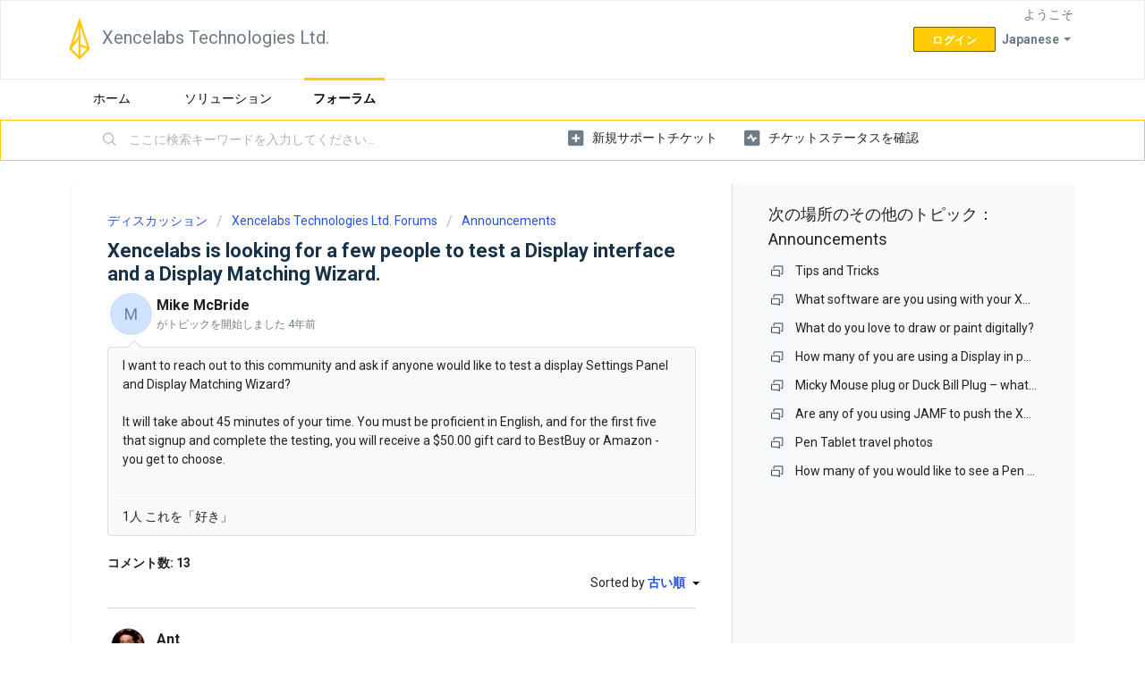

--- FILE ---
content_type: text/html; charset=utf-8
request_url: https://xencelabsassist.freshdesk.com/ja-JP/support/discussions/topics/67000674171/page/last?fbclid=IwZXh0bgNhZW0CMTEAAR0Uyj1Z-ZQ-9b49HQNW3I2B9kfCNJJ9vf6UtLyzM8mLL_AIjwPpcvEJu-A_aem_OCNyktRSIjKhIHn6tdkhhg
body_size: 9786
content:
<!DOCTYPE html>
       
        <!--[if lt IE 7]><html class="no-js ie6 dew-dsm-theme " lang="ja-JP" dir="ltr" data-date-format="us"><![endif]-->       
        <!--[if IE 7]><html class="no-js ie7 dew-dsm-theme " lang="ja-JP" dir="ltr" data-date-format="us"><![endif]-->       
        <!--[if IE 8]><html class="no-js ie8 dew-dsm-theme " lang="ja-JP" dir="ltr" data-date-format="us"><![endif]-->       
        <!--[if IE 9]><html class="no-js ie9 dew-dsm-theme " lang="ja-JP" dir="ltr" data-date-format="us"><![endif]-->       
        <!--[if IE 10]><html class="no-js ie10 dew-dsm-theme " lang="ja-JP" dir="ltr" data-date-format="us"><![endif]-->       
        <!--[if (gt IE 10)|!(IE)]><!--><html class="no-js  dew-dsm-theme " lang="ja-JP" dir="ltr" data-date-format="us"><!--<![endif]-->
	<head>
		
		<!-- Title for the page -->
<title> Xencelabs is looking for a few people to test a Display interface and a Display Matching Wizard.  : Xencelabs Technologies Ltd. </title>

<!-- Meta information -->

      <meta charset="utf-8" />
      <meta http-equiv="X-UA-Compatible" content="IE=edge,chrome=1" />
      <meta name="description" content= " I want to reach out to this community and ask if anyone would like to test a display Settings Panel and Display Matching Wizard?     It will take about 45 minutes of your time. You must be proficient in English, and for the first five that signup and complete the testing, you will receive a $50.00 gift card to BestBuy or Amazon - you get to choose.    " />
      <meta name="author" content= "" />
       <meta property="og:title" content="Xencelabs is looking for a few people to test a Display interface and a Display Matching Wizard. " />  <meta property="og:url" content="https://solutions.xencelabs.com/ja-JP/support/discussions/topics/67000674171" />  <meta property="og:image" content="https://s3.amazonaws.com/cdn.freshdesk.com/data/helpdesk/attachments/production/67030981115/logo/n6Q1xiYRJIKhxE6T0f14glFhwAwtELkFIg.png?X-Amz-Algorithm=AWS4-HMAC-SHA256&amp;amp;X-Amz-Credential=AKIAS6FNSMY2XLZULJPI%2F20260116%2Fus-east-1%2Fs3%2Faws4_request&amp;amp;X-Amz-Date=20260116T164453Z&amp;amp;X-Amz-Expires=604800&amp;amp;X-Amz-SignedHeaders=host&amp;amp;X-Amz-Signature=5f1911358e442f4afb13ea66b7f8f4d5eccc2cdc054bcce83d47289756334ca7" />  <meta property="og:site_name" content="Xencelabs Technologies Ltd." />  <meta property="og:type" content="article" />  <meta name="twitter:title" content="Xencelabs is looking for a few people to test a Display interface and a Display Matching Wizard. " />  <meta name="twitter:url" content="https://solutions.xencelabs.com/ja-JP/support/discussions/topics/67000674171" />  <meta name="twitter:image" content="https://s3.amazonaws.com/cdn.freshdesk.com/data/helpdesk/attachments/production/67030981115/logo/n6Q1xiYRJIKhxE6T0f14glFhwAwtELkFIg.png?X-Amz-Algorithm=AWS4-HMAC-SHA256&amp;amp;X-Amz-Credential=AKIAS6FNSMY2XLZULJPI%2F20260116%2Fus-east-1%2Fs3%2Faws4_request&amp;amp;X-Amz-Date=20260116T164453Z&amp;amp;X-Amz-Expires=604800&amp;amp;X-Amz-SignedHeaders=host&amp;amp;X-Amz-Signature=5f1911358e442f4afb13ea66b7f8f4d5eccc2cdc054bcce83d47289756334ca7" />  <meta name="twitter:card" content="summary" />  <link rel="canonical" href="https://solutions.xencelabs.com/ja-JP/support/discussions/topics/67000674171" /> 

<!-- Responsive setting -->
<link rel="apple-touch-icon" href="/assets/misc/omnifavicon.ico?702017" />
        <link rel="apple-touch-icon" sizes="72x72" href="/assets/misc/omnifavicon.ico?702017" />
        <link rel="apple-touch-icon" sizes="114x114" href="/assets/misc/omnifavicon.ico?702017" />
        <link rel="apple-touch-icon" sizes="144x144" href="/assets/misc/omnifavicon.ico?702017" />
        <meta name="viewport" content="width=device-width, initial-scale=1.0, maximum-scale=5.0, user-scalable=yes" /> 
		
		<!-- Adding meta tag for CSRF token -->
		<meta name="csrf-param" content="authenticity_token" />
<meta name="csrf-token" content="+1bzgmcfkBA7Zc2p0Sgef+dQdeQNm4MEDuFtnZU18cdE0Gmg+r42lQReXSHYXHKUlqJew1E3zKwNjuWTlqYK+Q==" />
		<!-- End meta tag for CSRF token -->
		
		<!-- Fav icon for portal -->
		<link rel='shortcut icon' href='/assets/misc/omnifavicon.ico?702017' />

		<!-- Base stylesheet -->
 
		<link rel="stylesheet" media="print" href="https://assets6.freshdesk.com/assets/cdn/portal_print-6e04b27f27ab27faab81f917d275d593fa892ce13150854024baaf983b3f4326.css" />
	  		<link rel="stylesheet" media="screen" href="https://assets5.freshdesk.com/assets/cdn/falcon_portal_utils-a58414d6bc8bc6ca4d78f5b3f76522e4970de435e68a5a2fedcda0db58f21600.css" />	

		
		<!-- Theme stylesheet -->

		<link href="/support/theme.css?v=4&amp;d=1655793093" media="screen" rel="stylesheet" type="text/css">

		<!-- Google font url if present -->
		<link href='https://fonts.googleapis.com/css?family=Roboto:regular,italic,500,700,700italic' rel='stylesheet' type='text/css' nonce='rbro09aE0VfvCahfUKj2OA=='>

		<!-- Including default portal based script framework at the top -->
		<script src="https://assets1.freshdesk.com/assets/cdn/portal_head_v2-d07ff5985065d4b2f2826fdbbaef7df41eb75e17b915635bf0413a6bc12fd7b7.js"></script>
		<!-- Including syntexhighlighter for portal -->
		<script src="https://assets8.freshdesk.com/assets/cdn/prism-841b9ba9ca7f9e1bc3cdfdd4583524f65913717a3ab77714a45dd2921531a402.js"></script>

		

		<!-- Access portal settings information via javascript -->
		 <script type="text/javascript">     var portal = {"language":"en","name":"Xencelabs Technologies Ltd.","contact_info":"","current_page_name":"topic_view","current_tab":"forums","vault_service":{"url":"https://vault-service.freshworks.com/data","max_try":2,"product_name":"fd"},"current_account_id":1649015,"preferences":{"bg_color":"#ffffff","header_color":"#ffffff","help_center_color":"#ffffff","footer_color":"#212322","tab_color":"#ffffff","tab_hover_color":"#ffcb05","btn_background":"#403f3f","btn_primary_background":"#ffcb05","baseFont":"Roboto","textColor":"#212322","headingsFont":"Roboto","headingsColor":"#183247","linkColor":"#212322","linkColorHover":"#ffcb05","inputFocusRingColor":"#ffcb05","nonResponsive":false,"personalized_articles":true},"image_placeholders":{"spacer":"https://assets4.freshdesk.com/assets/misc/spacer.gif","profile_thumb":"https://assets1.freshdesk.com/assets/misc/profile_blank_thumb-4a7b26415585aebbd79863bd5497100b1ea52bab8df8db7a1aecae4da879fd96.jpg","profile_medium":"https://assets10.freshdesk.com/assets/misc/profile_blank_medium-1dfbfbae68bb67de0258044a99f62e94144f1cc34efeea73e3fb85fe51bc1a2c.jpg"},"falcon_portal_theme":true};     var attachment_size = 20;     var blocked_extensions = "";     var allowed_extensions = "";     var store = { 
        ticket: {},
        portalLaunchParty: {} };    store.portalLaunchParty.ticketFragmentsEnabled = false;    store.pod = "us-east-1";    store.region = "US"; </script> 

			<script src="//cdn.freshmarketer.com/1895805/2694563.js" nonce="rbro09aE0VfvCahfUKj2OA=="></script>

			
	</head>
	<body>
            	
		
		
		
	<header class="banner">
		<div class="banner-wrapper page">
			<div class="banner-title">
				<a href="https://www.xencelabs.com/support/"class='portal-logo'><span class="portal-img"><i></i>
                    <img src='https://s3.amazonaws.com/cdn.freshdesk.com/data/helpdesk/attachments/production/67030981115/logo/n6Q1xiYRJIKhxE6T0f14glFhwAwtELkFIg.png' alt="ロゴ"
                        onerror="default_image_error(this)" data-type="logo" />
                 </span></a>
				<h1 class="ellipsis heading">Xencelabs Technologies Ltd.</h1>
			</div>
			<nav class="banner-nav">
				<div class="banner-language-selector pull-right" data-tabs="tabs"
                data-toggle='tooltip' data-placement="bottom" title=""><ul class="language-options" role="tablist"><li class="dropdown"><h5 class="dropdown-toggle" data-toggle="dropdown"><span>Japanese</span><span class="caret"></span></h5><ul class="dropdown-menu " role="menu" aria-labelledby="dropdownMenu"><li><a class="" tabindex="-1" href="/en/support/discussions/topics/67000674171/page/last">English</a></li><li><a class="active" tabindex="-1" href="/ja-JP/support/discussions/topics/67000674171/page/last"><span class='icon-dd-tick-dark'></span>Japanese </a></li><li><a class="" tabindex="-1" href="/es-LA/support/discussions/topics/67000674171/page/last">Spanish (Latin America)</a></li></ul></li></ul></div> <div class="welcome">ようこそ <b></b> </div>  <b><a href="/ja-JP/support/login"><b>ログイン</b></a></b>
			</nav>
		</div>
	</header>
	<nav class="page-tabs">
		<div class="page no-padding no-header-tabs">
			
				<a data-toggle-dom="#header-tabs" href="#" data-animated="true" class="mobile-icon-nav-menu show-in-mobile"></a>
				<div class="nav-link" id="header-tabs">
					
						
							<a href="/ja-JP/support/home" class="">ホーム</a>
						
					
						
							<a href="/ja-JP/support/solutions" class="">ソリューション</a>
						
					
						
							<a href="/ja-JP/support/discussions" class="active">フォーラム</a>
						
					
				</div>
			
		</div>
	</nav>

<!-- Search and page links for the page -->

	<section class="help-center-sc rounded-6">
		<div class="page no-padding">
		<div class="hc-search">
			<div class="hc-search-c">
				<form class="hc-search-form print--remove" autocomplete="off" action="/ja-JP/support/search/topics" id="hc-search-form" data-csrf-ignore="true">
	<div class="hc-search-input">
	<label for="support-search-input" class="hide">ここに検索キーワードを入力してください...</label>
		<input placeholder="ここに検索キーワードを入力してください..." type="text"
			name="term" class="special" value=""
            rel="page-search" data-max-matches="10" id="support-search-input">
	</div>
	<div class="hc-search-button">
		<button class="btn btn-primary" aria-label="検索" type="submit" autocomplete="off">
			<i class="mobile-icon-search hide-tablet"></i>
			<span class="hide-in-mobile">
				検索
			</span>
		</button>
	</div>
</form>
			</div>
		</div>
		<div class="hc-nav ">
			 <nav>   <div>
              <a href="/ja-JP/support/tickets/new" class="mobile-icon-nav-newticket new-ticket ellipsis" title="新規サポートチケット">
                <span> 新規サポートチケット </span>
              </a>
            </div>   <div>
              <a href="/ja-JP/support/tickets" class="mobile-icon-nav-status check-status ellipsis" title="チケットステータスを確認">
                <span>チケットステータスを確認</span>
              </a>
            </div>  </nav>
		</div>
		</div>
	</section>



<div class="page">
	
	
	<!-- Search and page links for the page -->
	

	<!-- Notification Messages -->
	 <div class="alert alert-with-close notice hide" id="noticeajax"></div> 

	
	<div class="c-wrapper">		
		


<section class="content main rounded-6 min-height-on-desktop fc-topic-view">
	
	<div class="breadcrumb">
		<a href="/ja-JP/support/discussions">ディスカッション</a>
		<a href="/ja-JP/support/discussions/67000033457">Xencelabs Technologies Ltd. Forums</a>
		<a href="/ja-JP/support/discussions/forums/67000167179">Announcements</a>
	</div>
	
	<section class="topic-header clearfix">
		<div class="topic-labels"></div>
		<b class="page-stamp page-stamp-announcement">
			<i class="icon-page-announcement"></i>
		</b>
		
		<h2 class="post-title heading">
			Xencelabs is looking for a few people to test a Display interface and a Display Matching Wizard. 
		</h2>
		
	</section>

	<div id="topic-comments">
		
		<section class="user-comment  comment-by-agent " id="post-67001514465">
			<div class="user-info">
				  <div class="user-pic-thumb image-lazy-load user-pointer-bottom"> <div class="thumb avatar-text circle text-center bg-4"> M  </div> </div> 				
				<div class="user-details">
					<h4 class="user-name">Mike McBride</h4>
					<div class="p-info">
						がトピックを開始しました  <span class='timeago' title='月, 1月 10, 2022 で  4:05 午後' data-timeago='2022-01-10 16:05:53 -0800' data-livestamp='2022-01-10 16:05:53 -0800'>
			約4年 前
		   </span> 
					</div>
				</div>
			</div>
			<div class="p-content" rel="image-enlarge" id="post-67001514465-description">
				<div class="p-desc">
					<p>I want to reach out to this community and ask if anyone would like to test a display Settings Panel and Display Matching Wizard?</p><p><br></p><p>It will take about 45 minutes of your time. You must be proficient in English, and for the first five that signup and complete the testing, you will receive a $50.00 gift card to BestBuy or Amazon - you get to choose.</p><p>&nbsp;</p>
				</div>

				

				
				
				  <div id="vote-toolbar">
    <hr />
    <span id="topic-voted-information">
       <span class="vote-bar"> 1人 これを「好き」</span>
    </span>
  </div>

			</div>
			<div class="p-content hide" id="post-67001514465-edit">
				<div class="sloading loading-small loading-block"></div>
			</div>
		</section>

		<div class="sort-posts clearfix"><strong class='pull-left'>コメント数: 13</strong><span class="post-sort dropdown pull-right align-left"><ul class="dropdown-menu pull-left" role="menu" aria-labelledby="dropdownMenu"><li class='active'><a href='/support/discussions/topics/67000674171?sort=date'>古い順</a></li><li class=''><a href='/support/discussions/topics/67000674171?sort=popularity'>人気</a></li><li class=''><a href='/support/discussions/topics/67000674171?sort=recency'>新しい順</a></li></ul><span class="dropdown-toggle" data-toggle="dropdown">Sorted by <a href='#'><b> 古い順 </b><i class="caret"></i></a></span></span></div><hr>

		
			
				
			
				
				<section class="user-comment " id="post-67001514471">
					<div class="user-info">
						  <div class="user-pic-thumb image-lazy-load user-pointer-bottom">  <img src="/images/misc/profile_blank_thumb.jpg" onerror="imgerror(this)" class="thumb" rel="lazyloadimage"  data-src="/users/67034240068/profile_image" />  </div> 
						<div class="user-details">
							
							<h4 class="user-name">Ant</h4>
							<div class="p-info">
								はこう言いました：  <span class='timeago' title='月, 1月 10, 2022 で 11:41 午後' data-timeago='2022-01-10 23:41:28 -0800' data-livestamp='2022-01-10 23:41:28 -0800'>
			約4年 前
		   </span> 
							</div>
						</div>
					</div>
					<div class="p-content" rel="image-enlarge" id="post-67001514471-description">
						<div class="p-desc">
							
							<div dir="ltr"><p>I'll do it, although I don't know what it is lol.</p><p>I hope it has to do with my inability to use the Quick keys device due to having 6 monitors.<br></p>
</div>
						</div>
						
						<div class='btn-group' id='post-67001514471-vote-toolbar'></div>
					</div>
					<div class="p-content hide" id="post-67001514471-edit">
						<div class="sloading loading-small loading-block"></div>
					</div>
				</section>
				
			
				
				<section class="user-comment " id="post-67001514473">
					<div class="user-info">
						  <div class="user-pic-thumb image-lazy-load user-pointer-bottom">  <img src="/images/misc/profile_blank_thumb.jpg" onerror="imgerror(this)" class="thumb" rel="lazyloadimage"  data-src="/users/67034240068/profile_image" />  </div> 
						<div class="user-details">
							
							<h4 class="user-name">Ant</h4>
							<div class="p-info">
								はこう言いました：  <span class='timeago' title='火, 1月 11, 2022 で  6:10 午前' data-timeago='2022-01-11 06:10:45 -0800' data-livestamp='2022-01-11 06:10:45 -0800'>
			約4年 前
		   </span> 
							</div>
						</div>
					</div>
					<div class="p-content" rel="image-enlarge" id="post-67001514473-description">
						<div class="p-desc">
							
							<div dir="ltr"><p>&nbsp;I forgot to mention, I have 6 monitors and I currently only have a&nbsp;Wacom Cintiq 22"</p>
</div>
						</div>
						
						<div class='btn-group' id='post-67001514473-vote-toolbar'></div>
					</div>
					<div class="p-content hide" id="post-67001514473-edit">
						<div class="sloading loading-small loading-block"></div>
					</div>
				</section>
				
			
				
				<section class="user-comment  comment-by-agent " id="post-67001514474">
					<div class="user-info">
						  <div class="user-pic-thumb image-lazy-load user-pointer-bottom"> <div class="thumb avatar-text circle text-center bg-4"> M  </div> </div> 
						<div class="user-details">
							
							<h4 class="user-name">Mike McBride</h4>
							<div class="p-info">
								はこう言いました：  <span class='timeago' title='火, 1月 11, 2022 で 11:22 午前' data-timeago='2022-01-11 11:22:50 -0800' data-livestamp='2022-01-11 11:22:50 -0800'>
			約4年 前
		   </span> 
							</div>
						</div>
					</div>
					<div class="p-content" rel="image-enlarge" id="post-67001514474-description">
						<div class="p-desc">
							
							<p>Thanks for reaching out and for volunteering to be a beta tester. I'm asking the Driver team if you will need to test with the number of displays you have.</p><p><br>Also, I was told with the release of the next Xeneclabs Driver. You will be able to connect up to eight displays. That will get you up and running.</p><p>&nbsp;</p>
						</div>
						
						<div class='btn-group' id='post-67001514474-vote-toolbar'><hr> <span class="vote-bar"> 1人 これを「好き」</span></div>
					</div>
					<div class="p-content hide" id="post-67001514474-edit">
						<div class="sloading loading-small loading-block"></div>
					</div>
				</section>
				
			
				
				<section class="user-comment " id="post-67001514549">
					<div class="user-info">
						  <div class="user-pic-thumb image-lazy-load user-pointer-bottom">  <img src="/images/misc/profile_blank_thumb.jpg" onerror="imgerror(this)" class="thumb" rel="lazyloadimage"  data-src="/users/67034240068/profile_image" />  </div> 
						<div class="user-details">
							
							<h4 class="user-name">Ant</h4>
							<div class="p-info">
								はこう言いました：  <span class='timeago' title='火, 1月 11, 2022 で  4:37 午後' data-timeago='2022-01-11 16:37:08 -0800' data-livestamp='2022-01-11 16:37:08 -0800'>
			約4年 前
		   </span> 
							</div>
						</div>
					</div>
					<div class="p-content" rel="image-enlarge" id="post-67001514549-description">
						<div class="p-desc">
							
							<div dir="ltr"><p>Hi Mike. Sorry&nbsp; I didn't realize you were a Team Member. Anything I can do to help, or not.</p><p>Great news about the new driver, thank you and the team for getting onto it. Looking forward to the update.</p><p><br></p><p>Ant.<br></p>
</div>
						</div>
						
						<div class='btn-group' id='post-67001514549-vote-toolbar'></div>
					</div>
					<div class="p-content hide" id="post-67001514549-edit">
						<div class="sloading loading-small loading-block"></div>
					</div>
				</section>
				
			
				
				<section class="user-comment " id="post-67001514551">
					<div class="user-info">
						  <div class="user-pic-thumb image-lazy-load user-pointer-bottom"> <div class="thumb avatar-text circle text-center bg-6"> C  </div> </div> 
						<div class="user-details">
							
							<h4 class="user-name">Carsten Nikiel</h4>
							<div class="p-info">
								はこう言いました：  <span class='timeago' title='水, 1月 12, 2022 で  5:51 午前' data-timeago='2022-01-12 05:51:06 -0800' data-livestamp='2022-01-12 05:51:06 -0800'>
			約4年 前
		   </span> 
							</div>
						</div>
					</div>
					<div class="p-content" rel="image-enlarge" id="post-67001514551-description">
						<div class="p-desc">
							
							<div dir="ltr"><p>I am not sure what this test includes or what I need to particpate. <br></p><p>Currently I have 3 monitors, one of them is a XP-PEN 24.</p><p>Would that be sufficient for the beta test?<br></p>
</div>
						</div>
						
						<div class='btn-group' id='post-67001514551-vote-toolbar'></div>
					</div>
					<div class="p-content hide" id="post-67001514551-edit">
						<div class="sloading loading-small loading-block"></div>
					</div>
				</section>
				
			
				
				<section class="user-comment " id="post-67001514557">
					<div class="user-info">
						  <div class="user-pic-thumb image-lazy-load user-pointer-bottom"> <div class="thumb avatar-text circle text-center bg-3"> C  </div> </div> 
						<div class="user-details">
							
							<h4 class="user-name">Cash Garman</h4>
							<div class="p-info">
								はこう言いました：  <span class='timeago' title='日, 1月 16, 2022 で  3:26 午後' data-timeago='2022-01-16 15:26:07 -0800' data-livestamp='2022-01-16 15:26:07 -0800'>
			約4年 前
		   </span> 
							</div>
						</div>
					</div>
					<div class="p-content" rel="image-enlarge" id="post-67001514557-description">
						<div class="p-desc">
							
							<div dir="ltr"><p>Not sure what you're testing, but given I have 4 physical screens, and 7 more virtual screens I use in VR with my Varjo-XR3 you could say I have a lot of display management issues, not sure if that's applicable, but I'm also a programmer so can write a decent feedback review and bug report repo ;)</p>
</div>
						</div>
						
						<div class='btn-group' id='post-67001514557-vote-toolbar'></div>
					</div>
					<div class="p-content hide" id="post-67001514557-edit">
						<div class="sloading loading-small loading-block"></div>
					</div>
				</section>
				
			
				
				<section class="user-comment " id="post-67001514558">
					<div class="user-info">
						  <div class="user-pic-thumb image-lazy-load user-pointer-bottom"> <div class="thumb avatar-text circle text-center bg-7"> J  </div> </div> 
						<div class="user-details">
							
							<h4 class="user-name">Jacques_mk2</h4>
							<div class="p-info">
								はこう言いました：  <span class='timeago' title='火, 1月 18, 2022 で  7:34 午前' data-timeago='2022-01-18 07:34:31 -0800' data-livestamp='2022-01-18 07:34:31 -0800'>
			4年近く 前
		   </span> 
							</div>
						</div>
					</div>
					<div class="p-content" rel="image-enlarge" id="post-67001514558-description">
						<div class="p-desc">
							
							<div dir="ltr"><p>Hi. Interested</p><p><br></p><p>Regards</p>
</div>
						</div>
						
						<div class='btn-group' id='post-67001514558-vote-toolbar'></div>
					</div>
					<div class="p-content hide" id="post-67001514558-edit">
						<div class="sloading loading-small loading-block"></div>
					</div>
				</section>
				
			
				
				<section class="user-comment " id="post-67001514561">
					<div class="user-info">
						  <div class="user-pic-thumb image-lazy-load user-pointer-bottom"> <div class="thumb avatar-text circle text-center bg-4"> H  </div> </div> 
						<div class="user-details">
							
							<h4 class="user-name">Henry Terry</h4>
							<div class="p-info">
								はこう言いました：  <span class='timeago' title='木, 1月 20, 2022 で 11:14 午前' data-timeago='2022-01-20 11:14:01 -0800' data-livestamp='2022-01-20 11:14:01 -0800'>
			4年近く 前
		   </span> 
							</div>
						</div>
					</div>
					<div class="p-content" rel="image-enlarge" id="post-67001514561-description">
						<div class="p-desc">
							
							<div dir="ltr"><p>sounds good</p>
</div>
						</div>
						
						<div class='btn-group' id='post-67001514561-vote-toolbar'></div>
					</div>
					<div class="p-content hide" id="post-67001514561-edit">
						<div class="sloading loading-small loading-block"></div>
					</div>
				</section>
				
			
				
				<section class="user-comment " id="post-67001514566">
					<div class="user-info">
						  <div class="user-pic-thumb image-lazy-load user-pointer-bottom">  <img src="/images/misc/profile_blank_thumb.jpg" onerror="imgerror(this)" class="thumb" rel="lazyloadimage"  data-src="/users/67034805288/profile_image" />  </div> 
						<div class="user-details">
							
							<h4 class="user-name">Max C</h4>
							<div class="p-info">
								はこう言いました：  <span class='timeago' title='金, 1月 21, 2022 で  7:47 午前' data-timeago='2022-01-21 07:47:32 -0800' data-livestamp='2022-01-21 07:47:32 -0800'>
			4年近く 前
		   </span> 
							</div>
						</div>
					</div>
					<div class="p-content" rel="image-enlarge" id="post-67001514566-description">
						<div class="p-desc">
							
							<div dir="ltr"><p>&nbsp;I'll do it!<br></p>
</div>
						</div>
						
						<div class='btn-group' id='post-67001514566-vote-toolbar'></div>
					</div>
					<div class="p-content hide" id="post-67001514566-edit">
						<div class="sloading loading-small loading-block"></div>
					</div>
				</section>
				
			
				
				<section class="user-comment " id="post-67001514567">
					<div class="user-info">
						  <div class="user-pic-thumb image-lazy-load user-pointer-bottom"> <div class="thumb avatar-text circle text-center bg-5"> F  </div> </div> 
						<div class="user-details">
							
							<h4 class="user-name">Filippo Rulli</h4>
							<div class="p-info">
								はこう言いました：  <span class='timeago' title='土, 1月 22, 2022 で 11:01 午前' data-timeago='2022-01-22 11:01:11 -0800' data-livestamp='2022-01-22 11:01:11 -0800'>
			4年近く 前
		   </span> 
							</div>
						</div>
					</div>
					<div class="p-content" rel="image-enlarge" id="post-67001514567-description">
						<div class="p-desc">
							
							<div dir="ltr"><p><span style="background-color: rgb(255, 255, 255);">I can do it!&nbsp;<span style="color: rgb(34, 34, 34); font-family: Montserrat, Tahoma, Meiryo, sans-serif;">&nbsp;</span><a href="https://context.reverso.net/traduzione/inglese-italiano/I%27m+offering" rel="nofollow" style="outline: 0px; font-family: Montserrat, Tahoma, Meiryo, sans-serif;"><span style="outline: 0px; border-bottom: 1px solid rgb(34, 34, 34); padding-bottom: 1px; color: rgb(34, 34, 34); cursor: pointer;">I'm offering</span></a><span style="color: rgb(34, 34, 34); font-family: Montserrat, Tahoma, Meiryo, sans-serif;">.</span></span></p>
</div>
						</div>
						
						<div class='btn-group' id='post-67001514567-vote-toolbar'></div>
					</div>
					<div class="p-content hide" id="post-67001514567-edit">
						<div class="sloading loading-small loading-block"></div>
					</div>
				</section>
				
			
				
				<section class="user-comment  comment-by-agent " id="post-67001514550">
					<div class="user-info">
						  <div class="user-pic-thumb image-lazy-load user-pointer-bottom"> <div class="thumb avatar-text circle text-center bg-4"> M  </div> </div> 
						<div class="user-details">
							
							<h4 class="user-name">Mike McBride</h4>
							<div class="p-info">
								はこう言いました：  <span class='timeago' title='火, 2月 1, 2022 で 12:08 午後' data-timeago='2022-02-01 12:08:59 -0800' data-livestamp='2022-02-01 12:08:59 -0800'>
			4年近く 前
		   </span> 
							</div>
						</div>
					</div>
					<div class="p-content" rel="image-enlarge" id="post-67001514550-description">
						<div class="p-desc">
							
							<p>No worries!&nbsp;</p>
						</div>
						
						<div class='btn-group' id='post-67001514550-vote-toolbar'></div>
					</div>
					<div class="p-content hide" id="post-67001514550-edit">
						<div class="sloading loading-small loading-block"></div>
					</div>
				</section>
				
			
				
				<section class="user-comment " id="post-67001514569">
					<div class="user-info">
						  <div class="user-pic-thumb image-lazy-load user-pointer-bottom"> <div class="thumb avatar-text circle text-center bg-4"> H  </div> </div> 
						<div class="user-details">
							
							<h4 class="user-name">Henry Terry</h4>
							<div class="p-info">
								はこう言いました：  <span class='timeago' title='火, 2月 1, 2022 で 12:22 午後' data-timeago='2022-02-01 12:22:14 -0800' data-livestamp='2022-02-01 12:22:14 -0800'>
			4年近く 前
		   </span> 
							</div>
						</div>
					</div>
					<div class="p-content" rel="image-enlarge" id="post-67001514569-description">
						<div class="p-desc">
							
							<div dir="ltr"><p>Hey how do i get a pad to test this?</p>
</div>
						</div>
						
						<div class='btn-group' id='post-67001514569-vote-toolbar'></div>
					</div>
					<div class="p-content hide" id="post-67001514569-edit">
						<div class="sloading loading-small loading-block"></div>
					</div>
				</section>
				
			
				
				<section class="user-comment  comment-by-agent " id="post-67001514570">
					<div class="user-info">
						  <div class="user-pic-thumb image-lazy-load user-pointer-bottom"> <div class="thumb avatar-text circle text-center bg-4"> M  </div> </div> 
						<div class="user-details">
							
							<h4 class="user-name">Mike McBride</h4>
							<div class="p-info">
								はこう言いました：  <span class='timeago' title='火, 2月 1, 2022 で 12:42 午後' data-timeago='2022-02-01 12:42:12 -0800' data-livestamp='2022-02-01 12:42:12 -0800'>
			4年近く 前
		   </span> 
							</div>
						</div>
					</div>
					<div class="p-content" rel="image-enlarge" id="post-67001514570-description">
						<div class="p-desc">
							
							<p>You will need to purchase one!&nbsp;</p>
						</div>
						
						<div class='btn-group' id='post-67001514570-vote-toolbar'></div>
					</div>
					<div class="p-content hide" id="post-67001514570-edit">
						<div class="sloading loading-small loading-block"></div>
					</div>
				</section>
				
			
		
	
	</div>

		
		<section class="lead"><a href="/ja-JP/support/discussions/topics/67000674171/reply">ログイン</a>　コメント投稿のため</section>
	
</section>

	<section class="sidebar content rounded-6 min-height-on-desktop fc-merge-topic">	
		<div class="cs-g-c">
			<section class="topic-list" id="merged-topics-list">
				
				

				

				

				<div class='list-lead'>
									次の場所のその他のトピック： 
									<span class='folder-name'>Announcements</span>
								</div>
							<ul><li class="cs-g-3">
										<div class="ellipsis">
											<a href="/ja-JP/support/discussions/topics/67000672614">Tips and Tricks</a>
										</div>
									</li><li class="cs-g-3">
										<div class="ellipsis">
											<a href="/ja-JP/support/discussions/topics/67000672762">What software are you using with your XenceLabs tablet? </a>
										</div>
									</li><li class="cs-g-3">
										<div class="ellipsis">
											<a href="/ja-JP/support/discussions/topics/67000673129">What do you love to draw or paint digitally?</a>
										</div>
									</li><li class="cs-g-3">
										<div class="ellipsis">
											<a href="/ja-JP/support/discussions/topics/67000674637">How many of you are using a Display in portrait mode? If you do, is it your drawing display? </a>
										</div>
									</li><li class="cs-g-3">
										<div class="ellipsis">
											<a href="/ja-JP/support/discussions/topics/67000675416">Micky Mouse plug or Duck Bill Plug – what is your preference for a portable display? </a>
										</div>
									</li><li class="cs-g-3">
										<div class="ellipsis">
											<a href="/ja-JP/support/discussions/topics/67000675436">Are any of you using JAMF to push the Xencelabs driver our over your Mac network? If you are, I would like to talk with you.</a>
										</div>
									</li><li class="cs-g-3">
										<div class="ellipsis">
											<a href="/ja-JP/support/discussions/topics/67000675536">Pen Tablet travel photos</a>
										</div>
									</li><li class="cs-g-3">
										<div class="ellipsis">
											<a href="/ja-JP/support/discussions/topics/67000675871">How many of you would like to see a Pen Stand included with our Pen Tablets? </a>
										</div>
									</li></ul>
			</section>
		</div>
	</section>

	</div>
	

	

</div>

	<footer class="footer rounded-6">
		<nav class="footer-links page no-padding">
			
					
						<a href="/ja-JP/support/home" class="">ホーム</a>
					
						<a href="/ja-JP/support/solutions" class="">ソリューション</a>
					
						<a href="/ja-JP/support/discussions" class="active">フォーラム</a>
					
			
			
			
		</nav>
	</footer>
	




			<script src="https://assets7.freshdesk.com/assets/cdn/portal_bottom-0fe88ce7f44d512c644a48fda3390ae66247caeea647e04d017015099f25db87.js"></script>

		<script src="https://assets7.freshdesk.com/assets/cdn/redactor-642f8cbfacb4c2762350a557838bbfaadec878d0d24e9a0d8dfe90b2533f0e5d.js"></script> 
		<script src="https://assets1.freshdesk.com/assets/cdn/lang/ja-jp-bbe23039737e012d23d5142af6755e05c96f4a50dbc0bb185ca2c41b0a796cd7.js"></script>
		<!-- for i18n-js translations -->
  		<script src="https://assets9.freshdesk.com/assets/cdn/i18n/portal/ja-JP-b3ed614ad9bb2d6d23421815765715f0b5cfa80094dd0774d71f60db35973ab9.js"></script>
		<!-- Including default portal based script at the bottom -->
		<script nonce="rbro09aE0VfvCahfUKj2OA==">
//<![CDATA[
	
	jQuery(document).ready(function() {
					
		// Setting the locale for moment js
		moment.lang('ja-jp');

		var validation_meassages = {"required":"このフィールドは必須です。","remote":"このフィールドを修正してください。","email":"有効なメールアドレスを入力してください。","url":"有効なURLを入力してください。","date":"有効な日付を入力してください。","dateISO":"有効な日付を入力してください（ISO）。","number":"有効な番号を入力してください。","digits":"数字だけで入力してください。","creditcard":"有効なクレジットカード番号を入力してください。","equalTo":"同じ値を再度入力してください。","two_decimal_place_warning":"Value cannot have more than 2 decimal digits","integration_no_match":"一致するデータがありません...","select_atleast_one":"少なくとも 1 つのオプションを選択してください。","ember_method_name_reserved":"この名前は予約済みなので使用できません。別の名前を選択してください。"}	

		jQuery.extend(jQuery.validator.messages, validation_meassages );


		jQuery(".call_duration").each(function () {
			var format,time;
			if (jQuery(this).data("time") === undefined) { return; }
			if(jQuery(this).hasClass('freshcaller')){ return; }
			time = jQuery(this).data("time");
			if (time>=3600) {
			 format = "hh:mm:ss";
			} else {
				format = "mm:ss";
			}
			jQuery(this).html(time.toTime(format));
		});
	});

	// Shortcuts variables
	var Shortcuts = {"global":{"help":"?","save":"mod+return","cancel":"esc","search":"/","status_dialog":"mod+alt+return","save_cuctomization":"mod+shift+s"},"app_nav":{"dashboard":"g d","tickets":"g t","social":"g e","solutions":"g s","forums":"g f","customers":"g c","reports":"g r","admin":"g a","ticket_new":"g n","compose_email":"g m"},"pagination":{"previous":"alt+left","next":"alt+right","alt_previous":"j","alt_next":"k"},"ticket_list":{"ticket_show":"return","select":"x","select_all":"shift+x","search_view":"v","show_description":"space","unwatch":"w","delete":"#","pickup":"@","spam":"!","close":"~","silent_close":"alt+shift+`","undo":"z","reply":"r","forward":"f","add_note":"n","scenario":"s"},"ticket_detail":{"toggle_watcher":"w","reply":"r","forward":"f","add_note":"n","close":"~","silent_close":"alt+shift+`","add_time":"m","spam":"!","delete":"#","show_activities_toggle":"}","properties":"p","expand":"]","undo":"z","select_watcher":"shift+w","go_to_next":["j","down"],"go_to_previous":["k","up"],"scenario":"s","pickup":"@","collaboration":"d"},"social_stream":{"search":"s","go_to_next":["j","down"],"go_to_previous":["k","up"],"open_stream":["space","return"],"close":"esc","reply":"r","retweet":"shift+r"},"portal_customizations":{"preview":"mod+shift+p"},"discussions":{"toggle_following":"w","add_follower":"shift+w","reply_topic":"r"}};
	
	// Date formats
	var DATE_FORMATS = {"non_us":{"moment_date_with_week":"ddd, D MMM, YYYY","datepicker":"d M, yy","datepicker_escaped":"d M yy","datepicker_full_date":"D, d M, yy","mediumDate":"d MMM, yyyy"},"us":{"moment_date_with_week":"ddd, MMM D, YYYY","datepicker":"M d, yy","datepicker_escaped":"M d yy","datepicker_full_date":"D, M d, yy","mediumDate":"MMM d, yyyy"}};

	var lang = { 
		loadingText: "お待ちください...",
		viewAllTickets: "View all tickets"
	};


//]]>
</script> 

		

		<img src='/ja-JP/support/discussions/topics/67000674171/hit' alt='トピックの表示回数' aria-hidden='true'/>
		<script type="text/javascript">
     		I18n.defaultLocale = "en";
     		I18n.locale = "ja-JP";
		</script>
			
    	


		<!-- Include dynamic input field script for signup and profile pages (Mint theme) -->

	</body>
</html>
